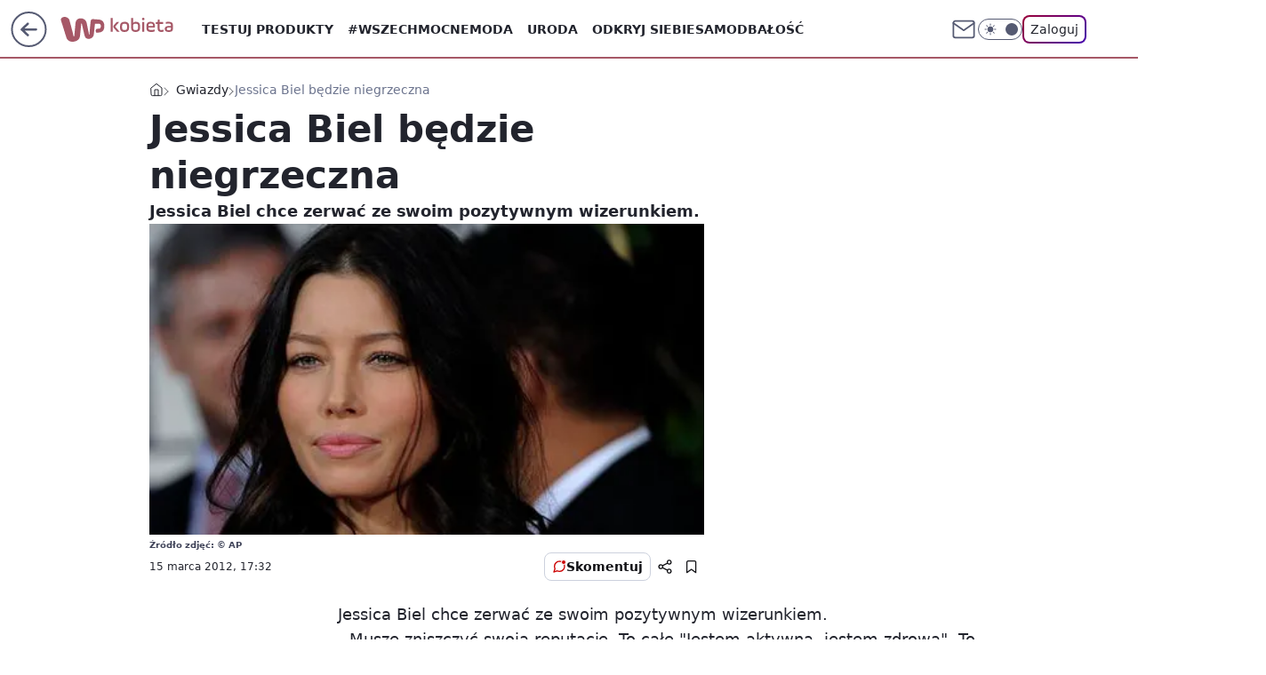

--- FILE ---
content_type: application/javascript
request_url: https://rek.www.wp.pl/gaf.js?rv=2&sn=kobieta&pvid=c1bf23ab7dd2511b011a&rekids=234437&tVersion=A&phtml=kobieta.wp.pl%2Fjessica-biel-bedzie-niegrzeczna-5982440663007873a&abtest=adtech%7CPRGM-1047%7CB%3Badtech%7CPU-335%7CA%3Badtech%7CPRG-3468%7CB%3Badtech%7CPRGM-1036%7CD%3Badtech%7CFP-76%7CA%3Badtech%7CPRGM-1356%7CA%3Badtech%7CPRGM-1419%7CC%3Badtech%7CPRGM-1589%7CA%3Badtech%7CPRGM-1576%7CA%3Badtech%7CPRGM-1443%7CA%3Badtech%7CPRGM-1465%7CA%3Badtech%7CPRGM-1587%7CD%3Badtech%7CPRGM-1615%7CA%3Badtech%7CPRGM-1215%7CC&PWA_adbd=0&darkmode=0&highLayout=0&layout=wide&navType=navigate&cdl=0&ctype=article&ciab=IAB14%2CIAB1-2%2CIAB-v3-Rm3SiT%2CIAB-v3-593%2CIAB25-3%2CIAB18&cid=5982440663007873&csystem=ncr&cdate=2012-03-15&ccategory=gwiazdy&REKtagi=jessica_biel%3Bwizerunek%3Bbarbie%3Breputacja&vw=1280&vh=720&p1=0&spin=ruscll29&bcv=2
body_size: 5947
content:
ruscll29({"spin":"ruscll29","bunch":234437,"context":{"dsa":false,"minor":false,"bidRequestId":"503f9889-78e5-40fd-b5e3-70cad5bd6d95","maConfig":{"timestamp":"2026-01-22T08:31:40.447Z"},"dfpConfig":{"timestamp":"2026-01-23T12:40:10.018Z"},"sda":[],"targeting":{"client":{},"server":{},"query":{"PWA_adbd":"0","REKtagi":"jessica_biel;wizerunek;barbie;reputacja","abtest":"adtech|PRGM-1047|B;adtech|PU-335|A;adtech|PRG-3468|B;adtech|PRGM-1036|D;adtech|FP-76|A;adtech|PRGM-1356|A;adtech|PRGM-1419|C;adtech|PRGM-1589|A;adtech|PRGM-1576|A;adtech|PRGM-1443|A;adtech|PRGM-1465|A;adtech|PRGM-1587|D;adtech|PRGM-1615|A;adtech|PRGM-1215|C","bcv":"2","ccategory":"gwiazdy","cdate":"2012-03-15","cdl":"0","ciab":"IAB14,IAB1-2,IAB-v3-Rm3SiT,IAB-v3-593,IAB25-3,IAB18","cid":"5982440663007873","csystem":"ncr","ctype":"article","darkmode":"0","highLayout":"0","layout":"wide","navType":"navigate","p1":"0","phtml":"kobieta.wp.pl/jessica-biel-bedzie-niegrzeczna-5982440663007873a","pvid":"c1bf23ab7dd2511b011a","rekids":"234437","rv":"2","sn":"kobieta","spin":"ruscll29","tVersion":"A","vh":"720","vw":"1280"}},"directOnly":0,"geo":{"country":"840","region":"","city":""},"statid":"","mlId":"","rshsd":"15","isRobot":false,"curr":{"EUR":4.205,"USD":3.5831,"CHF":4.5298,"GBP":4.8478},"rv":"2","status":{"advf":2,"ma":2,"ma_ads-bidder":2,"ma_cpv-bidder":2,"ma_high-cpm-bidder":2}},"slots":{"10":{"delivered":"","campaign":null,"dfpConfig":null},"11":{"delivered":"1","campaign":null,"dfpConfig":{"placement":"/89844762/Desktop_Kobieta.wp.pl_x11_art","roshash":"DHKN","ceil":100,"sizes":[[336,280],[640,280],[300,250]],"namedSizes":["fluid"],"div":"div-gpt-ad-x11-art","targeting":{"DFPHASH":"AEHK","emptygaf":"0"},"gfp":"DHKN"}},"12":{"delivered":"1","campaign":null,"dfpConfig":{"placement":"/89844762/Desktop_Kobieta.wp.pl_x12_art","roshash":"DHKN","ceil":100,"sizes":[[336,280],[640,280],[300,250]],"namedSizes":["fluid"],"div":"div-gpt-ad-x12-art","targeting":{"DFPHASH":"AEHK","emptygaf":"0"},"gfp":"DHKN"}},"13":{"delivered":"1","campaign":null,"dfpConfig":{"placement":"/89844762/Desktop_Kobieta.wp.pl_x13_art","roshash":"DHKN","ceil":100,"sizes":[[336,280],[640,280],[300,250]],"namedSizes":["fluid"],"div":"div-gpt-ad-x13-art","targeting":{"DFPHASH":"AEHK","emptygaf":"0"},"gfp":"DHKN"}},"14":{"delivered":"1","campaign":null,"dfpConfig":{"placement":"/89844762/Desktop_Kobieta.wp.pl_x14_art","roshash":"DHKN","ceil":100,"sizes":[[336,280],[640,280],[300,250]],"namedSizes":["fluid"],"div":"div-gpt-ad-x14-art","targeting":{"DFPHASH":"AEHK","emptygaf":"0"},"gfp":"DHKN"}},"15":{"delivered":"1","campaign":null,"dfpConfig":{"placement":"/89844762/Desktop_Kobieta.wp.pl_x15_art","roshash":"DHKN","ceil":100,"sizes":[[728,90],[970,300],[950,90],[980,120],[980,90],[970,150],[970,90],[970,250],[930,180],[950,200],[750,100],[970,66],[750,200],[960,90],[970,100],[750,300],[970,200],[950,300]],"namedSizes":["fluid"],"div":"div-gpt-ad-x15-art","targeting":{"DFPHASH":"AEHK","emptygaf":"0"},"gfp":"DHKN"}},"16":{"delivered":"1","campaign":null,"dfpConfig":{"placement":"/89844762/Desktop_Kobieta.wp.pl_x16","roshash":"DHKN","ceil":100,"sizes":[[728,90],[970,300],[950,90],[980,120],[980,90],[970,150],[970,90],[970,250],[930,180],[950,200],[750,100],[970,66],[750,200],[960,90],[970,100],[750,300],[970,200],[950,300]],"namedSizes":["fluid"],"div":"div-gpt-ad-x16","targeting":{"DFPHASH":"AEHK","emptygaf":"0"},"gfp":"DHKN"}},"17":{"delivered":"1","campaign":null,"dfpConfig":{"placement":"/89844762/Desktop_Kobieta.wp.pl_x17","roshash":"DHKN","ceil":100,"sizes":[[728,90],[970,300],[950,90],[980,120],[980,90],[970,150],[970,90],[970,250],[930,180],[950,200],[750,100],[970,66],[750,200],[960,90],[970,100],[750,300],[970,200],[950,300]],"namedSizes":["fluid"],"div":"div-gpt-ad-x17","targeting":{"DFPHASH":"AEHK","emptygaf":"0"},"gfp":"DHKN"}},"18":{"delivered":"1","campaign":null,"dfpConfig":{"placement":"/89844762/Desktop_Kobieta.wp.pl_x18","roshash":"DHKN","ceil":100,"sizes":[[728,90],[970,300],[950,90],[980,120],[980,90],[970,150],[970,90],[970,250],[930,180],[950,200],[750,100],[970,66],[750,200],[960,90],[970,100],[750,300],[970,200],[950,300]],"namedSizes":["fluid"],"div":"div-gpt-ad-x18","targeting":{"DFPHASH":"AEHK","emptygaf":"0"},"gfp":"DHKN"}},"19":{"delivered":"1","campaign":{"id":"189049","adm":{"bunch":"234437","creations":[{"height":200,"showLabel":true,"src":"https://mamc.wpcdn.pl/189049/1769081764496/750x200/750x200/Virtual-Vibes_750x200.html","trackers":{"click":[""],"cview":["//ma.wp.pl/ma.gif?clid=36d4f1d950aab392a9c26b186b340e10\u0026SN=kobieta\u0026pvid=c1bf23ab7dd2511b011a\u0026action=cvimp\u0026pg=kobieta.wp.pl\u0026par=publisherID%3D308%26client_id%3D77840%26sn%3Dkobieta%26userID%3D__UNKNOWN_TELL_US__%26slotID%3D019%26targetDomain%3Droblox.com%26test%3D0%26order%3D266657%26partnerID%3D%26conversionValue%3D0%26creationID%3D1477806%26billing%3Dcpv%26emission%3D3046359%26iabSiteCategories%3D%26is_adblock%3D0%26utility%3DzYHrZOsbWYpyTM49LDj3ufOibWIIOSjGmLLcRFF5Bq0kx3s3jv8dF_GYa9toNg5u%26bidReqID%3D503f9889-78e5-40fd-b5e3-70cad5bd6d95%26rekid%3D234437%26pricingModel%3DABpJNy6i3vnwkn1F2i2F0RA4Sy_f-hHSQNyrQG-tkn8%26bidderID%3D11%26ip%3D8TM8p0nDV1UUqP7fE66Zf1hugn5bGJLyHf_F4ASExu4%26seatID%3D36d4f1d950aab392a9c26b186b340e10%26ttl%3D1769350675%26is_robot%3D0%26hBudgetRate%3DDGJNXdl%26medium%3Ddisplay%26ssp%3Dwp.pl%26inver%3D2%26domain%3Dkobieta.wp.pl%26seatFee%3DguT5098hl4MvmQFOoJ_4hEJ-Ao2YQxmCfKI8-W3N_Oo%26tpID%3D1406254%26source%3DTG%26editedTimestamp%3D1769081960%26slotSizeWxH%3D750x200%26workfID%3D189049%26org_id%3D25%26iabPageCategories%3D%26pvid%3Dc1bf23ab7dd2511b011a%26bidTimestamp%3D1769264275%26isDev%3Dfalse%26contentID%3D5982440663007873%26platform%3D8%26device%3DPERSONAL_COMPUTER%26cur%3DPLN%26geo%3D840%253B%253B%26hBidPrice%3DDGJNXdl"],"impression":["//ma.wp.pl/ma.gif?clid=36d4f1d950aab392a9c26b186b340e10\u0026SN=kobieta\u0026pvid=c1bf23ab7dd2511b011a\u0026action=delivery\u0026pg=kobieta.wp.pl\u0026par=publisherID%3D308%26client_id%3D77840%26sn%3Dkobieta%26userID%3D__UNKNOWN_TELL_US__%26slotID%3D019%26targetDomain%3Droblox.com%26test%3D0%26order%3D266657%26partnerID%3D%26conversionValue%3D0%26creationID%3D1477806%26billing%3Dcpv%26emission%3D3046359%26iabSiteCategories%3D%26is_adblock%3D0%26utility%3DzYHrZOsbWYpyTM49LDj3ufOibWIIOSjGmLLcRFF5Bq0kx3s3jv8dF_GYa9toNg5u%26bidReqID%3D503f9889-78e5-40fd-b5e3-70cad5bd6d95%26rekid%3D234437%26pricingModel%3DABpJNy6i3vnwkn1F2i2F0RA4Sy_f-hHSQNyrQG-tkn8%26bidderID%3D11%26ip%3D8TM8p0nDV1UUqP7fE66Zf1hugn5bGJLyHf_F4ASExu4%26seatID%3D36d4f1d950aab392a9c26b186b340e10%26ttl%3D1769350675%26is_robot%3D0%26hBudgetRate%3DDGJNXdl%26medium%3Ddisplay%26ssp%3Dwp.pl%26inver%3D2%26domain%3Dkobieta.wp.pl%26seatFee%3DguT5098hl4MvmQFOoJ_4hEJ-Ao2YQxmCfKI8-W3N_Oo%26tpID%3D1406254%26source%3DTG%26editedTimestamp%3D1769081960%26slotSizeWxH%3D750x200%26workfID%3D189049%26org_id%3D25%26iabPageCategories%3D%26pvid%3Dc1bf23ab7dd2511b011a%26bidTimestamp%3D1769264275%26isDev%3Dfalse%26contentID%3D5982440663007873%26platform%3D8%26device%3DPERSONAL_COMPUTER%26cur%3DPLN%26geo%3D840%253B%253B%26hBidPrice%3DDGJNXdl"],"view":["//ma.wp.pl/ma.gif?clid=36d4f1d950aab392a9c26b186b340e10\u0026SN=kobieta\u0026pvid=c1bf23ab7dd2511b011a\u0026action=view\u0026pg=kobieta.wp.pl\u0026par=seatID%3D36d4f1d950aab392a9c26b186b340e10%26ttl%3D1769350675%26is_robot%3D0%26hBudgetRate%3DDGJNXdl%26medium%3Ddisplay%26ssp%3Dwp.pl%26inver%3D2%26domain%3Dkobieta.wp.pl%26seatFee%3DguT5098hl4MvmQFOoJ_4hEJ-Ao2YQxmCfKI8-W3N_Oo%26tpID%3D1406254%26source%3DTG%26editedTimestamp%3D1769081960%26slotSizeWxH%3D750x200%26workfID%3D189049%26org_id%3D25%26iabPageCategories%3D%26pvid%3Dc1bf23ab7dd2511b011a%26bidTimestamp%3D1769264275%26isDev%3Dfalse%26contentID%3D5982440663007873%26platform%3D8%26device%3DPERSONAL_COMPUTER%26cur%3DPLN%26geo%3D840%253B%253B%26hBidPrice%3DDGJNXdl%26publisherID%3D308%26client_id%3D77840%26sn%3Dkobieta%26userID%3D__UNKNOWN_TELL_US__%26slotID%3D019%26targetDomain%3Droblox.com%26test%3D0%26order%3D266657%26partnerID%3D%26conversionValue%3D0%26creationID%3D1477806%26billing%3Dcpv%26emission%3D3046359%26iabSiteCategories%3D%26is_adblock%3D0%26utility%3DzYHrZOsbWYpyTM49LDj3ufOibWIIOSjGmLLcRFF5Bq0kx3s3jv8dF_GYa9toNg5u%26bidReqID%3D503f9889-78e5-40fd-b5e3-70cad5bd6d95%26rekid%3D234437%26pricingModel%3DABpJNy6i3vnwkn1F2i2F0RA4Sy_f-hHSQNyrQG-tkn8%26bidderID%3D11%26ip%3D8TM8p0nDV1UUqP7fE66Zf1hugn5bGJLyHf_F4ASExu4"]},"transparentPlaceholder":false,"type":"iframe","url":"https://www.roblox.com/pl/games/17067024883/Bank-Millennium-Virtual-Vibes","width":750}],"redir":"https://ma.wp.pl/redirma?SN=kobieta\u0026pvid=c1bf23ab7dd2511b011a\u0026par=userID%3D__UNKNOWN_TELL_US__%26order%3D266657%26pricingModel%3DABpJNy6i3vnwkn1F2i2F0RA4Sy_f-hHSQNyrQG-tkn8%26creationID%3D1477806%26device%3DPERSONAL_COMPUTER%26medium%3Ddisplay%26slotSizeWxH%3D750x200%26contentID%3D5982440663007873%26partnerID%3D%26iabSiteCategories%3D%26domain%3Dkobieta.wp.pl%26org_id%3D25%26bidTimestamp%3D1769264275%26publisherID%3D308%26client_id%3D77840%26billing%3Dcpv%26bidReqID%3D503f9889-78e5-40fd-b5e3-70cad5bd6d95%26hBudgetRate%3DDGJNXdl%26tpID%3D1406254%26seatID%3D36d4f1d950aab392a9c26b186b340e10%26iabPageCategories%3D%26pvid%3Dc1bf23ab7dd2511b011a%26platform%3D8%26slotID%3D019%26conversionValue%3D0%26is_adblock%3D0%26ssp%3Dwp.pl%26utility%3DzYHrZOsbWYpyTM49LDj3ufOibWIIOSjGmLLcRFF5Bq0kx3s3jv8dF_GYa9toNg5u%26rekid%3D234437%26bidderID%3D11%26source%3DTG%26geo%3D840%253B%253B%26hBidPrice%3DDGJNXdl%26sn%3Dkobieta%26ip%3D8TM8p0nDV1UUqP7fE66Zf1hugn5bGJLyHf_F4ASExu4%26inver%3D2%26editedTimestamp%3D1769081960%26isDev%3Dfalse%26targetDomain%3Droblox.com%26test%3D0%26emission%3D3046359%26ttl%3D1769350675%26is_robot%3D0%26seatFee%3DguT5098hl4MvmQFOoJ_4hEJ-Ao2YQxmCfKI8-W3N_Oo%26workfID%3D189049%26cur%3DPLN\u0026url=","slot":"19"},"creative":{"Id":"1477806","provider":"ma_cpv-bidder","roshash":"DGJM","height":200,"width":750,"touchpointId":"1406254","source":{"bidder":"cpv-bidder"}},"sellingModel":{"model":"CPM_INT"}},"dfpConfig":{"placement":"/89844762/Desktop_Kobieta.wp.pl_x19","roshash":"DHKN","ceil":100,"sizes":[[728,90],[970,300],[950,90],[980,120],[980,90],[970,150],[970,90],[970,250],[930,180],[950,200],[750,100],[970,66],[750,200],[960,90],[970,100],[750,300],[970,200],[950,300]],"namedSizes":["fluid"],"div":"div-gpt-ad-x19","targeting":{"DFPHASH":"AEHK","emptygaf":"0"},"gfp":"DHKN"}},"2":{"delivered":"1","campaign":{"id":"188278","capping":"PWAck=27120619\u0026PWAclt=792\u0026tpl=1","adm":{"bunch":"234437","creations":[{"cbConfig":{"blur":false,"bottomBar":false,"fullPage":false,"message":"Przekierowanie za {{time}} sekund{{y}}","timeout":15000},"height":600,"pixels":["//gde-default.hit.gemius.pl/_1769264275/redot.gif?id=AurlpqtfLPQooAxj7wsDeNWb7DpBnawS60AjdQWqM6T.z7/fastid=fsjxkechbderpocuyimavtcqankj/stparam=xcjskxjudx/nc=0/gdpr=0/gdpr_consent="],"showLabel":false,"src":"https://mamc.wpcdn.pl/188278/1768219315939/backup_mcd_ruby_choco_latte_1200x600.jpg","trackers":{"click":[""],"cview":["//ma.wp.pl/ma.gif?clid=dca45526c17aa056cf0f889dbba57020\u0026SN=kobieta\u0026pvid=c1bf23ab7dd2511b011a\u0026action=cvimp\u0026pg=kobieta.wp.pl\u0026par=is_robot%3D0%26partnerID%3D%26inver%3D2%26slotID%3D002%26targetDomain%3Dmcdonalds.pl%26client_id%3D43759%26conversionValue%3D0%26bidReqID%3D503f9889-78e5-40fd-b5e3-70cad5bd6d95%26sn%3Dkobieta%26geo%3D840%253B%253B%26bidTimestamp%3D1769264275%26seatID%3Ddca45526c17aa056cf0f889dbba57020%26pricingModel%3DkukK9kdDhE-8PiidmzL4JX5fzF24bhmkSF4xK-UDLkk%26bidderID%3D11%26medium%3Ddisplay%26domain%3Dkobieta.wp.pl%26cur%3DPLN%26test%3D0%26billing%3Dcpv%26is_adblock%3D0%26hBidPrice%3DDGJORUX%26hBudgetRate%3DDGJORUX%26platform%3D8%26ssp%3Dwp.pl%26creationID%3D1470141%26iabSiteCategories%3D%26contentID%3D5982440663007873%26device%3DPERSONAL_COMPUTER%26publisherID%3D308%26iabPageCategories%3D%26ttl%3D1769350675%26pvid%3Dc1bf23ab7dd2511b011a%26isDev%3Dfalse%26utility%3DaaoDl7quOrKZNKy6vyhzffZgcWrKAV-o7F0ApJ8rEj9pGWB3npHIJPc-fD0keLYa%26ip%3D5wMLKPIwFItZDyy9WW0YyiUFC73m-zqxi_z41G8cEcg%26slotSizeWxH%3D1200x600%26workfID%3D188278%26seatFee%3D55MS3702sRXZsoU0GhDupJmGMmyGrKtmqCgCvPLnXVk%26tpID%3D1402620%26org_id%3D25%26emission%3D3043513%26userID%3D__UNKNOWN_TELL_US__%26rekid%3D234437%26order%3D265630%26source%3DTG%26editedTimestamp%3D1768219234"],"impression":["//ma.wp.pl/ma.gif?clid=dca45526c17aa056cf0f889dbba57020\u0026SN=kobieta\u0026pvid=c1bf23ab7dd2511b011a\u0026action=delivery\u0026pg=kobieta.wp.pl\u0026par=device%3DPERSONAL_COMPUTER%26publisherID%3D308%26iabPageCategories%3D%26ttl%3D1769350675%26pvid%3Dc1bf23ab7dd2511b011a%26isDev%3Dfalse%26utility%3DaaoDl7quOrKZNKy6vyhzffZgcWrKAV-o7F0ApJ8rEj9pGWB3npHIJPc-fD0keLYa%26ip%3D5wMLKPIwFItZDyy9WW0YyiUFC73m-zqxi_z41G8cEcg%26slotSizeWxH%3D1200x600%26workfID%3D188278%26seatFee%3D55MS3702sRXZsoU0GhDupJmGMmyGrKtmqCgCvPLnXVk%26tpID%3D1402620%26org_id%3D25%26emission%3D3043513%26userID%3D__UNKNOWN_TELL_US__%26rekid%3D234437%26order%3D265630%26source%3DTG%26editedTimestamp%3D1768219234%26is_robot%3D0%26partnerID%3D%26inver%3D2%26slotID%3D002%26targetDomain%3Dmcdonalds.pl%26client_id%3D43759%26conversionValue%3D0%26bidReqID%3D503f9889-78e5-40fd-b5e3-70cad5bd6d95%26sn%3Dkobieta%26geo%3D840%253B%253B%26bidTimestamp%3D1769264275%26seatID%3Ddca45526c17aa056cf0f889dbba57020%26pricingModel%3DkukK9kdDhE-8PiidmzL4JX5fzF24bhmkSF4xK-UDLkk%26bidderID%3D11%26medium%3Ddisplay%26domain%3Dkobieta.wp.pl%26cur%3DPLN%26test%3D0%26billing%3Dcpv%26is_adblock%3D0%26hBidPrice%3DDGJORUX%26hBudgetRate%3DDGJORUX%26platform%3D8%26ssp%3Dwp.pl%26creationID%3D1470141%26iabSiteCategories%3D%26contentID%3D5982440663007873"],"view":["//ma.wp.pl/ma.gif?clid=dca45526c17aa056cf0f889dbba57020\u0026SN=kobieta\u0026pvid=c1bf23ab7dd2511b011a\u0026action=view\u0026pg=kobieta.wp.pl\u0026par=ip%3D5wMLKPIwFItZDyy9WW0YyiUFC73m-zqxi_z41G8cEcg%26slotSizeWxH%3D1200x600%26workfID%3D188278%26seatFee%3D55MS3702sRXZsoU0GhDupJmGMmyGrKtmqCgCvPLnXVk%26tpID%3D1402620%26org_id%3D25%26emission%3D3043513%26userID%3D__UNKNOWN_TELL_US__%26rekid%3D234437%26order%3D265630%26source%3DTG%26editedTimestamp%3D1768219234%26is_robot%3D0%26partnerID%3D%26inver%3D2%26slotID%3D002%26targetDomain%3Dmcdonalds.pl%26client_id%3D43759%26conversionValue%3D0%26bidReqID%3D503f9889-78e5-40fd-b5e3-70cad5bd6d95%26sn%3Dkobieta%26geo%3D840%253B%253B%26bidTimestamp%3D1769264275%26seatID%3Ddca45526c17aa056cf0f889dbba57020%26pricingModel%3DkukK9kdDhE-8PiidmzL4JX5fzF24bhmkSF4xK-UDLkk%26bidderID%3D11%26medium%3Ddisplay%26domain%3Dkobieta.wp.pl%26cur%3DPLN%26test%3D0%26billing%3Dcpv%26is_adblock%3D0%26hBidPrice%3DDGJORUX%26hBudgetRate%3DDGJORUX%26platform%3D8%26ssp%3Dwp.pl%26creationID%3D1470141%26iabSiteCategories%3D%26contentID%3D5982440663007873%26device%3DPERSONAL_COMPUTER%26publisherID%3D308%26iabPageCategories%3D%26ttl%3D1769350675%26pvid%3Dc1bf23ab7dd2511b011a%26isDev%3Dfalse%26utility%3DaaoDl7quOrKZNKy6vyhzffZgcWrKAV-o7F0ApJ8rEj9pGWB3npHIJPc-fD0keLYa"]},"transparentPlaceholder":false,"type":"image","url":"https://gde-default.hit.gemius.pl/lshitredir/id=AurlpqtfLPQooAxj7wsDeNWb7DpBnawS60AjdQWqM6T.z7/fastid=jtkvsjgljofzfpdtsvypmawiynnr/stparam=rehpbsnndr/nc=0/gdpr=0/gdpr_consent=/url=https://links.mcdonaldsapps.com/CKlgPh?utm_campaign=McDonalds_McCafe_260114_260324_McCafe%20Special%20Autumn%20%26%20Winter%202026\u0026utm_source=CommercialBreak\u0026utm_medium=%2FDISPLAY%2FWP%2FWP.WP_CommercialBreak__CPM_Display_aTAGdcGL_","width":1200}],"redir":"https://ma.wp.pl/redirma?SN=kobieta\u0026pvid=c1bf23ab7dd2511b011a\u0026par=userID%3D__UNKNOWN_TELL_US__%26order%3D265630%26is_adblock%3D0%26slotID%3D002%26targetDomain%3Dmcdonalds.pl%26pricingModel%3DkukK9kdDhE-8PiidmzL4JX5fzF24bhmkSF4xK-UDLkk%26hBidPrice%3DDGJORUX%26platform%3D8%26creationID%3D1470141%26utility%3DaaoDl7quOrKZNKy6vyhzffZgcWrKAV-o7F0ApJ8rEj9pGWB3npHIJPc-fD0keLYa%26seatFee%3D55MS3702sRXZsoU0GhDupJmGMmyGrKtmqCgCvPLnXVk%26editedTimestamp%3D1768219234%26is_robot%3D0%26partnerID%3D%26medium%3Ddisplay%26contentID%3D5982440663007873%26rekid%3D234437%26bidReqID%3D503f9889-78e5-40fd-b5e3-70cad5bd6d95%26bidTimestamp%3D1769264275%26test%3D0%26iabPageCategories%3D%26isDev%3Dfalse%26ip%3D5wMLKPIwFItZDyy9WW0YyiUFC73m-zqxi_z41G8cEcg%26emission%3D3043513%26source%3DTG%26conversionValue%3D0%26sn%3Dkobieta%26billing%3Dcpv%26org_id%3D25%26ssp%3Dwp.pl%26iabSiteCategories%3D%26publisherID%3D308%26pvid%3Dc1bf23ab7dd2511b011a%26tpID%3D1402620%26client_id%3D43759%26bidderID%3D11%26cur%3DPLN%26hBudgetRate%3DDGJORUX%26device%3DPERSONAL_COMPUTER%26ttl%3D1769350675%26workfID%3D188278%26inver%3D2%26geo%3D840%253B%253B%26seatID%3Ddca45526c17aa056cf0f889dbba57020%26domain%3Dkobieta.wp.pl%26slotSizeWxH%3D1200x600\u0026url=","slot":"2"},"creative":{"Id":"1470141","provider":"ma_cpv-bidder","roshash":"FILO","height":600,"width":1200,"touchpointId":"1402620","source":{"bidder":"cpv-bidder"}},"sellingModel":{"model":"CPM_INT"}},"dfpConfig":{"placement":"/89844762/Desktop_Kobieta.wp.pl_x02","roshash":"FILO","ceil":100,"sizes":[[970,300],[970,600],[750,300],[950,300],[980,600],[1920,870],[1200,600],[750,400],[960,640]],"namedSizes":["fluid"],"div":"div-gpt-ad-x02","targeting":{"DFPHASH":"CFIL","emptygaf":"0"},"gfp":"EMPS"}},"24":{"delivered":"","campaign":null,"dfpConfig":null},"25":{"delivered":"1","campaign":null,"dfpConfig":{"placement":"/89844762/Desktop_Kobieta.wp.pl_x25_art","roshash":"DHKN","ceil":100,"sizes":[[336,280],[300,250]],"namedSizes":["fluid"],"div":"div-gpt-ad-x25-art","targeting":{"DFPHASH":"AEHK","emptygaf":"0"},"gfp":"DHKN"}},"27":{"delivered":"1","campaign":null,"dfpConfig":{"placement":"/89844762/Desktop_Kobieta.wp.pl_x27_art","roshash":"DHKN","ceil":100,"sizes":[[160,600]],"namedSizes":["fluid"],"div":"div-gpt-ad-x27-art","targeting":{"DFPHASH":"AEHK","emptygaf":"0"},"gfp":"DHKN"}},"28":{"delivered":"","campaign":null,"dfpConfig":null},"29":{"delivered":"","campaign":null,"dfpConfig":null},"3":{"delivered":"1","campaign":null,"dfpConfig":{"placement":"/89844762/Desktop_Kobieta.wp.pl_x03_art","roshash":"DHKN","ceil":100,"sizes":[[728,90],[970,300],[950,90],[980,120],[980,90],[970,150],[970,90],[970,250],[930,180],[950,200],[750,100],[970,66],[750,200],[960,90],[970,100],[750,300],[970,200],[950,300]],"namedSizes":["fluid"],"div":"div-gpt-ad-x03-art","targeting":{"DFPHASH":"AEHK","emptygaf":"0"},"gfp":"DHKN"}},"32":{"delivered":"1","campaign":null,"dfpConfig":{"placement":"/89844762/Desktop_Kobieta.wp.pl_x32_art","roshash":"DHKN","ceil":100,"sizes":[[336,280],[640,280],[300,250]],"namedSizes":["fluid"],"div":"div-gpt-ad-x32-art","targeting":{"DFPHASH":"AEHK","emptygaf":"0"},"gfp":"DHKN"}},"33":{"delivered":"1","campaign":null,"dfpConfig":{"placement":"/89844762/Desktop_Kobieta.wp.pl_x33_art","roshash":"DHKN","ceil":100,"sizes":[[336,280],[640,280],[300,250]],"namedSizes":["fluid"],"div":"div-gpt-ad-x33-art","targeting":{"DFPHASH":"AEHK","emptygaf":"0"},"gfp":"DHKN"}},"34":{"delivered":"1","campaign":null,"dfpConfig":{"placement":"/89844762/Desktop_Kobieta.wp.pl_x34","roshash":"DHKN","ceil":100,"sizes":[[300,250]],"namedSizes":["fluid"],"div":"div-gpt-ad-x34","targeting":{"DFPHASH":"AEHK","emptygaf":"0"},"gfp":"DHKN"}},"35":{"delivered":"1","campaign":null,"dfpConfig":{"placement":"/89844762/Desktop_Kobieta.wp.pl_x35_art","roshash":"DHKN","ceil":100,"sizes":[[300,600],[300,250]],"namedSizes":["fluid"],"div":"div-gpt-ad-x35-art","targeting":{"DFPHASH":"AEHK","emptygaf":"0"},"gfp":"DHKN"}},"36":{"delivered":"1","campaign":null,"dfpConfig":{"placement":"/89844762/Desktop_Kobieta.wp.pl_x36_art","roshash":"DHKN","ceil":100,"sizes":[[300,600],[300,250]],"namedSizes":["fluid"],"div":"div-gpt-ad-x36-art","targeting":{"DFPHASH":"AEHK","emptygaf":"0"},"gfp":"DHKN"}},"37":{"delivered":"1","campaign":null,"dfpConfig":{"placement":"/89844762/Desktop_Kobieta.wp.pl_x37_art","roshash":"DHKN","ceil":100,"sizes":[[300,600],[300,250]],"namedSizes":["fluid"],"div":"div-gpt-ad-x37-art","targeting":{"DFPHASH":"AEHK","emptygaf":"0"},"gfp":"DHKN"}},"40":{"delivered":"1","campaign":null,"dfpConfig":{"placement":"/89844762/Desktop_Kobieta.wp.pl_x40","roshash":"DILO","ceil":100,"sizes":[[300,250]],"namedSizes":["fluid"],"div":"div-gpt-ad-x40","targeting":{"DFPHASH":"AFIL","emptygaf":"0"},"gfp":"DILO"}},"5":{"delivered":"1","campaign":null,"dfpConfig":{"placement":"/89844762/Desktop_Kobieta.wp.pl_x05_art","roshash":"DHKN","ceil":100,"sizes":[[336,280],[640,280],[300,250]],"namedSizes":["fluid"],"div":"div-gpt-ad-x05-art","targeting":{"DFPHASH":"AEHK","emptygaf":"0"},"gfp":"DHKN"}},"50":{"delivered":"1","campaign":null,"dfpConfig":{"placement":"/89844762/Desktop_Kobieta.wp.pl_x50_art","roshash":"DHKN","ceil":100,"sizes":[[728,90],[970,300],[950,90],[980,120],[980,90],[970,150],[970,90],[970,250],[930,180],[950,200],[750,100],[970,66],[750,200],[960,90],[970,100],[750,300],[970,200],[950,300]],"namedSizes":["fluid"],"div":"div-gpt-ad-x50-art","targeting":{"DFPHASH":"AEHK","emptygaf":"0"},"gfp":"DHKN"}},"52":{"delivered":"1","campaign":null,"dfpConfig":{"placement":"/89844762/Desktop_Kobieta.wp.pl_x52_art","roshash":"DHKN","ceil":100,"sizes":[[300,250]],"namedSizes":["fluid"],"div":"div-gpt-ad-x52-art","targeting":{"DFPHASH":"AEHK","emptygaf":"0"},"gfp":"DHKN"}},"529":{"delivered":"1","campaign":null,"dfpConfig":{"placement":"/89844762/Desktop_Kobieta.wp.pl_x529","roshash":"DHKN","ceil":100,"sizes":[[300,250]],"namedSizes":["fluid"],"div":"div-gpt-ad-x529","targeting":{"DFPHASH":"AEHK","emptygaf":"0"},"gfp":"DHKN"}},"53":{"delivered":"1","campaign":null,"dfpConfig":{"placement":"/89844762/Desktop_Kobieta.wp.pl_x53_art","roshash":"DHKN","ceil":100,"sizes":[[728,90],[970,300],[950,90],[980,120],[980,90],[970,150],[970,600],[970,90],[970,250],[930,180],[950,200],[750,100],[970,66],[750,200],[960,90],[970,100],[750,300],[970,200],[940,600]],"namedSizes":["fluid"],"div":"div-gpt-ad-x53-art","targeting":{"DFPHASH":"AEHK","emptygaf":"0"},"gfp":"DHKN"}},"531":{"delivered":"1","campaign":null,"dfpConfig":{"placement":"/89844762/Desktop_Kobieta.wp.pl_x531","roshash":"DHKN","ceil":100,"sizes":[[300,250]],"namedSizes":["fluid"],"div":"div-gpt-ad-x531","targeting":{"DFPHASH":"AEHK","emptygaf":"0"},"gfp":"DHKN"}},"541":{"delivered":"1","campaign":null,"dfpConfig":{"placement":"/89844762/Desktop_Kobieta.wp.pl_x541_art","roshash":"DHKN","ceil":100,"sizes":[[300,600],[300,250]],"namedSizes":["fluid"],"div":"div-gpt-ad-x541-art","targeting":{"DFPHASH":"AEHK","emptygaf":"0"},"gfp":"DHKN"}},"59":{"delivered":"1","campaign":null,"dfpConfig":{"placement":"/89844762/Desktop_Kobieta.wp.pl_x59_art","roshash":"DHKN","ceil":100,"sizes":[[300,600],[300,250]],"namedSizes":["fluid"],"div":"div-gpt-ad-x59-art","targeting":{"DFPHASH":"AEHK","emptygaf":"0"},"gfp":"DHKN"}},"6":{"delivered":"","campaign":null,"dfpConfig":null},"61":{"delivered":"1","campaign":null,"dfpConfig":{"placement":"/89844762/Desktop_Kobieta.wp.pl_x61_art","roshash":"DHKN","ceil":100,"sizes":[[336,280],[640,280],[300,250]],"namedSizes":["fluid"],"div":"div-gpt-ad-x61-art","targeting":{"DFPHASH":"AEHK","emptygaf":"0"},"gfp":"DHKN"}},"62":{"delivered":"","campaign":null,"dfpConfig":null},"67":{"delivered":"1","campaign":null,"dfpConfig":{"placement":"/89844762/Desktop_Kobieta.wp.pl_x67_art","roshash":"DGMP","ceil":100,"sizes":[[300,50]],"namedSizes":["fluid"],"div":"div-gpt-ad-x67-art","targeting":{"DFPHASH":"ADJM","emptygaf":"0"},"gfp":"DGMP"}},"7":{"delivered":"","campaign":null,"dfpConfig":null},"70":{"delivered":"1","campaign":null,"dfpConfig":{"placement":"/89844762/Desktop_Kobieta.wp.pl_x70_art","roshash":"DHKN","ceil":100,"sizes":[[728,90],[970,300],[950,90],[980,120],[980,90],[970,150],[970,90],[970,250],[930,180],[950,200],[750,100],[970,66],[750,200],[960,90],[970,100],[750,300],[970,200],[950,300]],"namedSizes":["fluid"],"div":"div-gpt-ad-x70-art","targeting":{"DFPHASH":"AEHK","emptygaf":"0"},"gfp":"DHKN"}},"716":{"delivered":"","campaign":null,"dfpConfig":null},"717":{"delivered":"","campaign":null,"dfpConfig":null},"72":{"delivered":"1","campaign":null,"dfpConfig":{"placement":"/89844762/Desktop_Kobieta.wp.pl_x72_art","roshash":"DHKN","ceil":100,"sizes":[[300,250]],"namedSizes":["fluid"],"div":"div-gpt-ad-x72-art","targeting":{"DFPHASH":"AEHK","emptygaf":"0"},"gfp":"DHKN"}},"79":{"lazy":1,"delivered":"1","campaign":{"id":"188982","capping":"PWAck=27120769\u0026PWAclt=720","adm":{"bunch":"234437","creations":[{"mod":"surveyNative","modConfig":{"accentColorAsPrimary":false,"border":"1px solid grey","footnote":"Wyniki ankiet pomagają nam ulepszać nasze produkty i produkty naszych Zaufanych Partnerów. Administratorem danych jest Wirtualna Polska Media S.A. Szczegółowe informacje na temat przetwarzania danych osobowych opisane są w \u003ca target=\"_blank\" href=\"https://holding.wp.pl/poufnosc\"\u003epolityce prywatności\u003c/a\u003e.","insideSlot":true,"maxWidth":300,"pages":[{"accentColorAsPrimary":false,"questions":[{"answers":[{"answerID":"yes","isOpen":false,"text":"tak"},{"answerID":"no","isOpen":false,"text":"nie"},{"answerID":"dontKnow","isOpen":false,"text":"nie wiem"}],"answersHorizontal":false,"confirmation":false,"questionID":"didYouSeeMailAd","required":true,"text":"Czy widziałeś(-aś) ostatnio reklamę Poczty WP?","type":"radio"}],"topImage":"https://pocztanh.wpcdn.pl/pocztanh/login/7.30.0/svg/wp/poczta-logo.svg"}],"popup":{"blendVisible":false,"position":"br"},"summary":[{"key":"Title","value":"Dziękujemy za odpowiedź!"},{"key":"Paragraph","value":"Twoja opinia jest dla nas ważna."}]},"showLabel":true,"trackers":{"click":[""],"cview":["//ma.wp.pl/ma.gif?clid=0d75fec0bdabe60e0af571ed047f75a2\u0026SN=kobieta\u0026pvid=c1bf23ab7dd2511b011a\u0026action=cvimp\u0026pg=kobieta.wp.pl\u0026par=emission%3D3046324%26partnerID%3D%26contentID%3D5982440663007873%26utility%3DqGiovyorVRja-Ce0TW5VgDbNYltrrdaWa-poKwRYd6ta4jiRWyVGatEfjMr4uKBg%26medium%3Ddisplay%26device%3DPERSONAL_COMPUTER%26publisherID%3D308%26slotID%3D079%26client_id%3D38851%26pricingModel%3DqGuGbm2Sx1SoJ5WjwylIwBzmEM78TSpzvr5-IoE48-E%26pvid%3Dc1bf23ab7dd2511b011a%26userID%3D__UNKNOWN_TELL_US__%26creationID%3D1477210%26sn%3Dkobieta%26geo%3D840%253B%253B%26conversionValue%3D0%26tpID%3D1405936%26order%3D202648%26editedTimestamp%3D1769007383%26is_adblock%3D0%26hBudgetRate%3DDGJMPSV%26isDev%3Dfalse%26slotSizeWxH%3D-1x-1%26cur%3DPLN%26test%3D0%26org_id%3D25%26source%3DTG%26iabSiteCategories%3D%26bidderID%3D11%26platform%3D8%26targetDomain%3Dwp.pl%26workfID%3D188982%26seatFee%3DjiJTN-dLJFdWJdS3o7UpBvU3mKxSu-qQpnHhebSnvZ4%26ssp%3Dwp.pl%26bidReqID%3D503f9889-78e5-40fd-b5e3-70cad5bd6d95%26inver%3D2%26ip%3Duwl7sOApDhbmSbgizTwAaX3U8BUsVdm4POq0czTVQAM%26billing%3Dcpv%26iabPageCategories%3D%26ttl%3D1769350675%26is_robot%3D0%26rekid%3D234437%26domain%3Dkobieta.wp.pl%26seatID%3D0d75fec0bdabe60e0af571ed047f75a2%26bidTimestamp%3D1769264275%26hBidPrice%3DDGJMPSV"],"impression":["//ma.wp.pl/ma.gif?clid=0d75fec0bdabe60e0af571ed047f75a2\u0026SN=kobieta\u0026pvid=c1bf23ab7dd2511b011a\u0026action=delivery\u0026pg=kobieta.wp.pl\u0026par=bidderID%3D11%26platform%3D8%26targetDomain%3Dwp.pl%26workfID%3D188982%26seatFee%3DjiJTN-dLJFdWJdS3o7UpBvU3mKxSu-qQpnHhebSnvZ4%26ssp%3Dwp.pl%26bidReqID%3D503f9889-78e5-40fd-b5e3-70cad5bd6d95%26inver%3D2%26ip%3Duwl7sOApDhbmSbgizTwAaX3U8BUsVdm4POq0czTVQAM%26billing%3Dcpv%26iabPageCategories%3D%26ttl%3D1769350675%26is_robot%3D0%26rekid%3D234437%26domain%3Dkobieta.wp.pl%26seatID%3D0d75fec0bdabe60e0af571ed047f75a2%26bidTimestamp%3D1769264275%26hBidPrice%3DDGJMPSV%26emission%3D3046324%26partnerID%3D%26contentID%3D5982440663007873%26utility%3DqGiovyorVRja-Ce0TW5VgDbNYltrrdaWa-poKwRYd6ta4jiRWyVGatEfjMr4uKBg%26medium%3Ddisplay%26device%3DPERSONAL_COMPUTER%26publisherID%3D308%26slotID%3D079%26client_id%3D38851%26pricingModel%3DqGuGbm2Sx1SoJ5WjwylIwBzmEM78TSpzvr5-IoE48-E%26pvid%3Dc1bf23ab7dd2511b011a%26userID%3D__UNKNOWN_TELL_US__%26creationID%3D1477210%26sn%3Dkobieta%26geo%3D840%253B%253B%26conversionValue%3D0%26tpID%3D1405936%26order%3D202648%26editedTimestamp%3D1769007383%26is_adblock%3D0%26hBudgetRate%3DDGJMPSV%26isDev%3Dfalse%26slotSizeWxH%3D-1x-1%26cur%3DPLN%26test%3D0%26org_id%3D25%26source%3DTG%26iabSiteCategories%3D"],"view":["//ma.wp.pl/ma.gif?clid=0d75fec0bdabe60e0af571ed047f75a2\u0026SN=kobieta\u0026pvid=c1bf23ab7dd2511b011a\u0026action=view\u0026pg=kobieta.wp.pl\u0026par=bidTimestamp%3D1769264275%26hBidPrice%3DDGJMPSV%26emission%3D3046324%26partnerID%3D%26contentID%3D5982440663007873%26utility%3DqGiovyorVRja-Ce0TW5VgDbNYltrrdaWa-poKwRYd6ta4jiRWyVGatEfjMr4uKBg%26medium%3Ddisplay%26device%3DPERSONAL_COMPUTER%26publisherID%3D308%26slotID%3D079%26client_id%3D38851%26pricingModel%3DqGuGbm2Sx1SoJ5WjwylIwBzmEM78TSpzvr5-IoE48-E%26pvid%3Dc1bf23ab7dd2511b011a%26userID%3D__UNKNOWN_TELL_US__%26creationID%3D1477210%26sn%3Dkobieta%26geo%3D840%253B%253B%26conversionValue%3D0%26tpID%3D1405936%26order%3D202648%26editedTimestamp%3D1769007383%26is_adblock%3D0%26hBudgetRate%3DDGJMPSV%26isDev%3Dfalse%26slotSizeWxH%3D-1x-1%26cur%3DPLN%26test%3D0%26org_id%3D25%26source%3DTG%26iabSiteCategories%3D%26bidderID%3D11%26platform%3D8%26targetDomain%3Dwp.pl%26workfID%3D188982%26seatFee%3DjiJTN-dLJFdWJdS3o7UpBvU3mKxSu-qQpnHhebSnvZ4%26ssp%3Dwp.pl%26bidReqID%3D503f9889-78e5-40fd-b5e3-70cad5bd6d95%26inver%3D2%26ip%3Duwl7sOApDhbmSbgizTwAaX3U8BUsVdm4POq0czTVQAM%26billing%3Dcpv%26iabPageCategories%3D%26ttl%3D1769350675%26is_robot%3D0%26rekid%3D234437%26domain%3Dkobieta.wp.pl%26seatID%3D0d75fec0bdabe60e0af571ed047f75a2"]},"type":"mod"}],"redir":"https://ma.wp.pl/redirma?SN=kobieta\u0026pvid=c1bf23ab7dd2511b011a\u0026par=iabPageCategories%3D%26ttl%3D1769350675%26hBidPrice%3DDGJMPSV%26emission%3D3046324%26test%3D0%26seatID%3D0d75fec0bdabe60e0af571ed047f75a2%26contentID%3D5982440663007873%26cur%3DPLN%26targetDomain%3Dwp.pl%26bidReqID%3D503f9889-78e5-40fd-b5e3-70cad5bd6d95%26inver%3D2%26medium%3Ddisplay%26client_id%3D38851%26geo%3D840%253B%253B%26ssp%3Dwp.pl%26device%3DPERSONAL_COMPUTER%26order%3D202648%26editedTimestamp%3D1769007383%26workfID%3D188982%26is_robot%3D0%26domain%3Dkobieta.wp.pl%26utility%3DqGiovyorVRja-Ce0TW5VgDbNYltrrdaWa-poKwRYd6ta4jiRWyVGatEfjMr4uKBg%26pricingModel%3DqGuGbm2Sx1SoJ5WjwylIwBzmEM78TSpzvr5-IoE48-E%26userID%3D__UNKNOWN_TELL_US__%26sn%3Dkobieta%26hBudgetRate%3DDGJMPSV%26isDev%3Dfalse%26platform%3D8%26seatFee%3DjiJTN-dLJFdWJdS3o7UpBvU3mKxSu-qQpnHhebSnvZ4%26partnerID%3D%26publisherID%3D308%26pvid%3Dc1bf23ab7dd2511b011a%26creationID%3D1477210%26conversionValue%3D0%26is_adblock%3D0%26slotSizeWxH%3D-1x-1%26iabSiteCategories%3D%26slotID%3D079%26source%3DTG%26rekid%3D234437%26bidTimestamp%3D1769264275%26tpID%3D1405936%26org_id%3D25%26bidderID%3D11%26ip%3Duwl7sOApDhbmSbgizTwAaX3U8BUsVdm4POq0czTVQAM%26billing%3Dcpv\u0026url=","slot":"79"},"creative":{"Id":"1477210","provider":"ma_cpv-bidder","roshash":"DGJM","height":-1,"width":-1,"touchpointId":"1405936","source":{"bidder":"cpv-bidder"}},"sellingModel":{"model":"CPV_INT"}},"dfpConfig":{"placement":"/89844762/Desktop_Kobieta.wp.pl_x79_art","roshash":"DHKN","ceil":100,"sizes":[[300,600],[300,250]],"namedSizes":["fluid"],"div":"div-gpt-ad-x79-art","targeting":{"DFPHASH":"AEHK","emptygaf":"0"},"gfp":"DHKN"}},"8":{"delivered":"","campaign":null,"dfpConfig":null},"80":{"delivered":"1","campaign":null,"dfpConfig":{"placement":"/89844762/Desktop_Kobieta.wp.pl_x80_art","roshash":"DGOR","ceil":100,"sizes":[[1,1]],"namedSizes":["fluid"],"div":"div-gpt-ad-x80-art","isNative":1,"targeting":{"DFPHASH":"ADLO","emptygaf":"0"},"gfp":"DGOR"}},"800":{"delivered":"","campaign":null,"dfpConfig":null},"81":{"delivered":"1","campaign":null,"dfpConfig":{"placement":"/89844762/Desktop_Kobieta.wp.pl_x81_art","roshash":"DGOR","ceil":100,"sizes":[[1,1]],"namedSizes":["fluid"],"div":"div-gpt-ad-x81-art","isNative":1,"targeting":{"DFPHASH":"ADLO","emptygaf":"0"},"gfp":"DGOR"}},"810":{"delivered":"","campaign":null,"dfpConfig":null},"811":{"delivered":"","campaign":null,"dfpConfig":null},"812":{"delivered":"","campaign":null,"dfpConfig":null},"813":{"delivered":"","campaign":null,"dfpConfig":null},"814":{"delivered":"","campaign":null,"dfpConfig":null},"815":{"delivered":"","campaign":null,"dfpConfig":null},"816":{"delivered":"","campaign":null,"dfpConfig":null},"817":{"delivered":"","campaign":null,"dfpConfig":null},"82":{"delivered":"1","campaign":null,"dfpConfig":{"placement":"/89844762/Desktop_Kobieta.wp.pl_x82_art","roshash":"DGOR","ceil":100,"sizes":[[1,1]],"namedSizes":["fluid"],"div":"div-gpt-ad-x82-art","isNative":1,"targeting":{"DFPHASH":"ADLO","emptygaf":"0"},"gfp":"DGOR"}},"826":{"delivered":"","campaign":null,"dfpConfig":null},"827":{"delivered":"","campaign":null,"dfpConfig":null},"828":{"delivered":"","campaign":null,"dfpConfig":null},"83":{"delivered":"1","campaign":null,"dfpConfig":{"placement":"/89844762/Desktop_Kobieta.wp.pl_x83_art","roshash":"DGOR","ceil":100,"sizes":[[1,1]],"namedSizes":["fluid"],"div":"div-gpt-ad-x83-art","isNative":1,"targeting":{"DFPHASH":"ADLO","emptygaf":"0"},"gfp":"DGOR"}},"840":{"delivered":"","campaign":null,"dfpConfig":null},"841":{"delivered":"","campaign":null,"dfpConfig":null},"842":{"delivered":"","campaign":null,"dfpConfig":null},"843":{"delivered":"","campaign":null,"dfpConfig":null},"89":{"delivered":"","campaign":null,"dfpConfig":null},"90":{"delivered":"1","campaign":null,"dfpConfig":{"placement":"/89844762/Desktop_Kobieta.wp.pl_x90_art","roshash":"DHKN","ceil":100,"sizes":[[728,90],[970,300],[950,90],[980,120],[980,90],[970,150],[970,90],[970,250],[930,180],[950,200],[750,100],[970,66],[750,200],[960,90],[970,100],[750,300],[970,200],[950,300]],"namedSizes":["fluid"],"div":"div-gpt-ad-x90-art","targeting":{"DFPHASH":"AEHK","emptygaf":"0"},"gfp":"DHKN"}},"92":{"delivered":"1","campaign":null,"dfpConfig":{"placement":"/89844762/Desktop_Kobieta.wp.pl_x92_art","roshash":"DHKN","ceil":100,"sizes":[[300,250]],"namedSizes":["fluid"],"div":"div-gpt-ad-x92-art","targeting":{"DFPHASH":"AEHK","emptygaf":"0"},"gfp":"DHKN"}},"93":{"delivered":"1","campaign":null,"dfpConfig":{"placement":"/89844762/Desktop_Kobieta.wp.pl_x93_art","roshash":"DHKN","ceil":100,"sizes":[[300,600],[300,250]],"namedSizes":["fluid"],"div":"div-gpt-ad-x93-art","targeting":{"DFPHASH":"AEHK","emptygaf":"0"},"gfp":"DHKN"}},"94":{"delivered":"1","campaign":null,"dfpConfig":{"placement":"/89844762/Desktop_Kobieta.wp.pl_x94_art","roshash":"DHKN","ceil":100,"sizes":[[300,600],[300,250]],"namedSizes":["fluid"],"div":"div-gpt-ad-x94-art","targeting":{"DFPHASH":"AEHK","emptygaf":"0"},"gfp":"DHKN"}},"95":{"delivered":"1","campaign":null,"dfpConfig":{"placement":"/89844762/Desktop_Kobieta.wp.pl_x95_art","roshash":"DHKN","ceil":100,"sizes":[[300,600],[300,250]],"namedSizes":["fluid"],"div":"div-gpt-ad-x95-art","targeting":{"DFPHASH":"AEHK","emptygaf":"0"},"gfp":"DHKN"}},"99":{"delivered":"1","campaign":null,"dfpConfig":{"placement":"/89844762/Desktop_Kobieta.wp.pl_x99_art","roshash":"DHKN","ceil":100,"sizes":[[300,600],[300,250]],"namedSizes":["fluid"],"div":"div-gpt-ad-x99-art","targeting":{"DFPHASH":"AEHK","emptygaf":"0"},"gfp":"DHKN"}}},"bdd":{}});